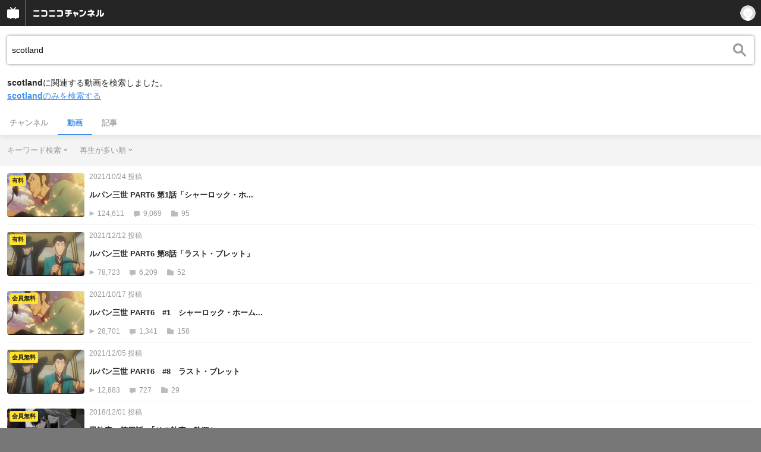

--- FILE ---
content_type: text/html; charset=UTF-8
request_url: https://sp.ch.nicovideo.jp/search/scotland?type=video&mode=s&sort=v&order=d
body_size: 13554
content:
<!doctype html>

    




    
        <html lang="ja" class="webkit  "
xmlns:og="http://ogp.me/ns#"
xmlns:fb="http://www.facebook.com/2008/fbml">
    <head>
        <meta charset="UTF-8">
        <meta name="viewport" content="width=device-width, initial-scale=1.0, maximum-scale=1, user-scalable=0">
        <meta name="format-detection" content="telephone=no">

                <title>scotland : 動画検索 - ニコニコチャンネル
</title>

                            


<meta property="og:title" content="scotland : 動画検索 - ニコニコチャンネル ">
<meta property="og:site_name" content="scotland : 動画検索 - ニコニコチャンネル ">
<meta property="og:description" content="あなたの好きがココにある！アニメ・映画・音楽・ゲームなど公式動画や生放送が満載のニコニコチャンネルで、お気に入りを探して応援しよう！">
<meta property="og:url" content="https://ch.nicovideo.jp/search/scotland?type=video&amp;mode=s&amp;sort=v&amp;order=d">
<meta property="og:image" content="https://secure-dcdn.cdn.nimg.jp/nicochannel/chfront/img/base/niconico_channel_full.png">
<meta property="og:type" content="website">
<meta property="fb:app_id" content="1080595878705344">
<meta name="twitter:card" content="summary_large_image">
        
                
    

                
        <link rel="canonical" href="https://ch.nicovideo.jp/search/scotland?type=video&amp;mode=s&amp;sort=v&amp;order=d">

                <script type="text/javascript">
    try {
        window.NicoGoogleTagManagerDataLayer = [];

        var data = {};

                data.user = (function () {
            var user = {};

                                    user.login_status = 'not_login';
                        user.member_plan_id = null;

            return user;
            })();

        data.content = (function () {
            var content = {};
            content.community_id = null;
            content.ch_screen_name = null;
            return content;
            })();

        window.NicoGoogleTagManagerDataLayer.push(data);
        } catch (e) {}
</script>
<!-- Google Tag Manager For Channel Access Analytics -->


    <script>(function(w,d,s,l,i){w[l]=w[l]||[];w[l].push({'gtm.start':
                new Date().getTime(),event:'gtm.js'});var f=d.getElementsByTagName(s)[0],
            j=d.createElement(s),dl=l!='dataLayer'?'&l='+l:'';j.async=true;j.src=
            'https://www.googletagmanager.com/gtm.js?id='+i+dl;f.parentNode.insertBefore(j,f);
        })(window,document,'script','NicoChannelAccessAnalyticsGtmDataLayer','GTM-K8M6VGZ');</script>


<script>
        window.NicoChannelAccessAnalyticsGtmDataLayer.push({
        'event': 'TriggerAccessAnalytics',
        'PageParameter.ChannelId': null,
        'PageParameter.ContentId': null,
        'PageParameter.ContentBillingType': null,
        'PageParameter.IsChannelLiveMemberFree': null,
        'PageParameter.IsChannelLivePayProgram': null,
        'PageParameter.FrontendId': 33
    });
</script>
<!-- End Google Tag Manager For Channel Access Analytics -->
        <!-- Google Tag Manager -->

<script>(function(w,d,s,l,i){w[l]=w[l]||[];w[l].push({'gtm.start':new Date().getTime(),event:'gtm.js'});var f=d.getElementsByTagName(s)[0],j=d.createElement(s),dl=l!='dataLayer'?'&l='+l:'';j.async=true;j.src='https://www.googletagmanager.com/gtm.js?id='+i+dl;f.parentNode.insertBefore(j,f);})(window,document,'script','NicoGoogleTagManagerDataLayer','GTM-KXT7G5G');</script>

<!-- End Google Tag Manager -->

                            <meta name="description" content="ニコニコチャンネルはアニメ・映画・音楽・ゲーム・エンタメの公式動画配信サイト！">
        
                
        <link rel="stylesheet" href="https://secure-dcdn.cdn.nimg.jp/nicochannel/spchfront/css/legacy-less/renewal2018.css?1769662836
">

        
        <script>
var is_login   = false;
var is_premium = false;
var is_channel = false;
var user_is_joinable = false;
var nicopo_balance = false;
var page_code  = ""||null;
var page_id    = "search_video"||null;
var user       = null,
    ad_age     = null;
var show_danimestore_invitation = false</script>


<script src="https://secure-dcdn.cdn.nimg.jp/nicochannel/chfront/js/polyfill/closest.js"></script>

<script src="https://secure-dcdn.cdn.nimg.jp/nicochannel/spchfront/js/lib/jquery-3.6.min.js"></script>
<script src="https://secure-dcdn.cdn.nimg.jp/nicochannel/spchfront/js/lib/jquery-migrate.3.3.2.min.js"></script>

<script src="https://secure-dcdn.cdn.nimg.jp/nicochannel/spchfront/js/chlib.js?1769662836
"></script>
<script src="https://secure-dcdn.cdn.nimg.jp/nicochannel/spchfront/js/chapi.js"></script>
<script src="https://secure-dcdn.cdn.nimg.jp/nicochannel/spchfront/js/search_videos.js?1769662836
"></script>




<script src="https://secure-dcdn.cdn.nimg.jp/nicochannel/spchfront/js/common.js?1769662836
"></script>


<script>
    (function (w, k1, k2) {
        w[k1] = w[k1] || {};
        w[k1][k2] = w[k1][k2] || {};
        })(window, 'NicochFrontCoreForeignVariableBinding', 'ChFront');
</script>

        




        <link rel="shortcut icon" href="/favicon.ico">

                                </head>


    <body data-isRenewal2018="true" class="isRenewal2018">

                <div class="globalMeta globalMeta--head">

                        <!-- Google Tag Manager (noscript) -->
<noscript><iframe src="https://www.googletagmanager.com/ns.html?id=GTM-KXT7G5G" height="0" width="0" style="display:none;visibility:hidden"></iframe></noscript>
<!-- End Google Tag Manager (noscript) -->

                        
        </div>

                
                        <div class="c-prependGlobalHeader"></div>

                        <div class="c-globalHeader">
                

<div class="c-commonHeader" data-common-header="container" data-search-word-suggest-unit="commonHeaderContainer"></div>
<div class="c-commonHeaderSearchPanel" data-common-header="searchPanel">
    <div class="c-commonHeaderSearchPanel__inputArea" data-search-word-suggest-unit="headerFormContainer">
        <form action="/search/scotland" method="GET" data-common-header="searchPanelForm">
            <input type="hidden" name="type"       data-search-word-suggest-unit="typeInput"           value="video">
            <input type="hidden" name="mode"       data-search-word-suggest-unit="modeInput"           value="s">
            <input type="hidden" name="channel_id" data-search-word-suggest-unit="scopeInput" disabled value="">
            <input
                type="search"
                placeholder="検索ワードを入力..."
                autocomplete="on"
                required
                value="scotland"
                class="c-commonHeaderSearchPanel__inputArea__input"
                data-common-header="searchPanelFormQuery"
                data-search-word-suggest-unit="queryInput"
            >
        </form>
    </div>
</div>
<script>

    window.onCommonHeaderReady = function(commonHeader) {
        commonHeader.mount('[data-common-header="container"]', {
                        frontendId: 33,
            site: 'channel',
            sub: '',
            user: {
                isLogin: false,
                id: 'undefined',
                nickname: 'undefined',
                iconUrl: 'undefined',
                isPremium: undefined,
            },
            customization: {
                isFixedDisabled: true,
                isSearchEnabled: false,
                isScrollUntilHeaderFixedTopEnabledOnSearchOpen: true,
                isBodyScrollDisabledOnSearchOpen: true,
                nextUrl: '/search/scotland?type=video&mode=s&sort=v&order=d',
                logoutNextUrl: '/search/scotland?type=video&mode=s&sort=v&order=d',
                logo: {
                    href: 'https://sp.ch.nicovideo.jp/',image: '[data-uri]',
                },
                userPanelServiceLinks: [
                    {
                        href: '/my/purchased',
                        label: '購入したもの',
                    },
                    {
                        href: '/my/following',
                        label: '登録したチャンネル',
                    },
                    {
                        href: '/my/mail/subscribing',
                        label: '購読中のブロマガ',
                    },
                    {
                        href: '/start',
                        label: 'チャンネルを開設',
                    },
                    {
                        href: '/portal/anime',
                        label: 'アニメ',
                    },
                    {
                        href: '/portal/blomaga',
                        label: 'ブロマガ',
                    },
                ],
                helpLink: {
                    href: 'https://qa.nicovideo.jp/category/show/429?site_domain=default',
                },
                isHeaderPremiumRegisterLinkHidden: false,
            },
        });

        ;(function($) {
            var $headerPanel = $('[data-common-header="searchPanel"]');
            var $form = $headerPanel.find('[data-common-header="searchPanelForm"]');
            var $input = $headerPanel.find('[data-common-header="searchPanelFormQuery"]');

            commonHeader.on('search:open', function() {
                $headerPanel.show();
                $input.focus();
            });
            commonHeader.on('search:close', function() {
                $headerPanel.hide();
            });

            $input.on('input', function() {
                $form.attr('action', '/search/' + encodeURIComponent($(this).val()) );
            });
        })(jQuery);
    };
    
</script>
<script type="text/javascript" src="https://common-header.nimg.jp/3.0.0/sp/CommonHeaderLoader.min.js"></script>

<section class="c-searchWordSuggestUnit"
         style="display: none;"
         data-search-word-suggest-unit="outer"
         data-search-word-suggest-api="https://sug.search.nicovideo.jp/suggestion/expand/"
>
    <div data-search-word-suggest-unit="inner">
        <a></a>
    </div>
</section>
<script src="https://secure-dcdn.cdn.nimg.jp/nicochannel/spchfront/js/search-word-suggest.js?1769662836
"></script>

            </div>

                        <main class="p-searchResultPage">
            

<div class="c-searchLocalNavigation">
    <div class="c-searchLocalNavigation__mainUnit">
        <section class="c-searchLocalNavigation__mainUnit__formArea" data-search-word-suggest-unit="resultFormContainer">
            <form
                data-searchLocalNavigation="form"
                action="/search/scotland"
                method="get"
                class="c-searchLocalNavigation__mainUnit__formArea__form"
            >
                <div class="c-searchLocalNavigation__mainUnit__formArea__form__queryBox">
                    <input
                        type="search"
                        data-searchLocalNavigation="query"
                        data-search-word-suggest-unit="queryInput"
                        autocomplete="on"
                        required
                        value="scotland"
                        placeholder="チャンネル動画を検索する"
                    >
                </div>
                <div class="c-searchLocalNavigation__mainUnit__formArea__form__submitButton">
                    <input type="submit" value="">
                </div>

                <input type="hidden" name="type" value="video">
                <input type="hidden" name="mode" value="s">
                <input type="hidden" name="sort" value="v">
                <input type="hidden" name="order" value="d">

                                
                <script>
                    
                        ;(function($) {
                            var $form = $('[data-searchLocalNavigation="form"]');
                            var $input = $('[data-searchLocalNavigation="query"]');

                            $input.on('input', function() {
                                $form.attr('action', '/search/' + encodeURIComponent($(this).val()) );
                            });
                        })(jQuery);
                    
                </script>
            </form>
        </section>

        <section class="c-searchLocalNavigation__searchResultInformation">
            

  <span class="keyword">scotland</span>に関連する動画を検索しました。<br /><a href="/search/scotland?type=video&disable_synosyms=true"><span class="keyword">scotland</span>のみを検索する</a>        </section>

        <section class="c-searchLocalNavigation__mainUnit__objectType">
            <ul>
                <li><a   href="/search/scotland?type=channel">チャンネル</a></li>
                <li><a class="is_active"    href="/search/scotland?type=video">動画</a></li>
                <li><a   href="/search/scotland?type=article">記事</a></li>
            </ul>
        </section>
    </div>

    <div class="c-searchLocalNavigation__optionUnit" data-searchLocalNavigation="option">
                    <dl>
                <dt>キーワード検索</dt>
                <dd>
                    <ul>
                                                <li class="is_active">
                            <a href="/search/scotland?type=video&sort=v&order=d&mode=s">キーワード検索</a>
                        </li>
                        <li >
                            <a href="/search/scotland?type=video&sort=v&order=d&mode=t">タグ検索</a>
                        </li>
                    </ul>
                </dd>
            </dl>
        
        
                    <dl>
                <dt>再生が多い順</dt>
                <dd>
                    <ul>
                                                <li ><a href="/search/scotland?type=video&mode=s&sort=f&order=d">動画投稿が新しい順</a></li>
                        <li ><a href="/search/scotland?type=video&mode=s&sort=f&order=a">動画投稿が古い順</a></li>
                        <li class="is_active"><a href="/search/scotland?type=video&mode=s&sort=v&order=d">再生が多い順</a></li>
                        <li ><a href="/search/scotland?type=video&mode=s&sort=v&order=a">再生が少ない順</a></li>
                        <li ><a href="/search/scotland?type=video&mode=s&sort=n&order=d">コメントが新しい順</a></li>
                        <li ><a href="/search/scotland?type=video&mode=s&sort=n&order=a">コメントが古い順</a></li>
                        <li ><a href="/search/scotland?type=video&mode=s&sort=r&order=d">コメントが多い順</a></li>
                        <li ><a href="/search/scotland?type=video&mode=s&sort=r&order=a">コメントが少ない順</a></li>
                        <li ><a href="/search/scotland?type=video&mode=s&sort=m&order=d">マイリスト登録が多い順</a></li>
                        <li ><a href="/search/scotland?type=video&mode=s&sort=m&order=a">マイリスト登録が少ない順</a></li>
                        <li ><a href="/search/scotland?type=video&mode=s&sort=l&order=d">再生時間が長い順</a></li>
                        <li ><a href="/search/scotland?type=video&mode=s&sort=l&order=a">再生時間が短い順</a></li>
                    </ul>
                </dd>
            </dl>
        
        
        <script>
            
                ;(function($) {
                    var option_area = '[data-searchLocalNavigation="option"]';
                    var $option_area = $(option_area);

                    $option_area.find('dt').on('click', function() {
                        var $choice_list = $(this).next('dd');
                        if($choice_list.is(':visible')) {
                            $choice_list.hide();
                        } else {
                            $option_area.find('dd').hide();
                            $choice_list.show();
                        }
                    });

                    $(document).on('click', function(e) {
                        var is_option_area = $(e.target).parents(option_area).length > 0;
                        if(is_option_area) return;

                        $option_area.find('dd').hide();
                    });
                })(jQuery);
            
        </script>
    </div>
</div>

            

    <div class="searchResultList">
        <ul class="videoList">
                            

<li class="videoList__item">
            <a href="    https://sp.nicovideo.jp/watch/so39507629
">
                        <div class="videoList__item__thumbnail">
                <img src="https://secure-dcdn.cdn.nimg.jp/nicochannel/spchfront/img/blank.gif"
                     data-original="https://nicovideo.cdn.nimg.jp/thumbnails/39507629/39507629.10454572"
                     alt="ルパン三世 PART6  第1話「シャーロック・ホームズ登場」"
                >
                                    <span class="c-labelPaymentType">
                    <strong>有料</strong>
            </span>
            </div>

            <div class="videoList__item__metadata">
                                    <span class="date">2021/10/24&nbsp;投稿</span>
                                <h2>ルパン三世 PART6  第1話「シャーロック・ホ...</h2>
                <div>
                    <span class="viewCount">124,611</span>
                    <span class="commentCount">9,069</span>
                    <span class="myListCount">95</span>
                </div>
            </div>
        </a>
    </li>
                            

<li class="videoList__item">
            <a href="    https://sp.nicovideo.jp/watch/so39726200
">
                        <div class="videoList__item__thumbnail">
                <img src="https://secure-dcdn.cdn.nimg.jp/nicochannel/spchfront/img/blank.gif"
                     data-original="https://nicovideo.cdn.nimg.jp/thumbnails/39726200/39726200.62363865"
                     alt="ルパン三世 PART6  第8話「ラスト・ブレット」"
                >
                                    <span class="c-labelPaymentType">
                    <strong>有料</strong>
            </span>
            </div>

            <div class="videoList__item__metadata">
                                    <span class="date">2021/12/12&nbsp;投稿</span>
                                <h2>ルパン三世 PART6  第8話「ラスト・ブレット」</h2>
                <div>
                    <span class="viewCount">78,723</span>
                    <span class="commentCount">6,209</span>
                    <span class="myListCount">52</span>
                </div>
            </div>
        </a>
    </li>
                            

<li class="videoList__item">
            <a href="    https://sp.nicovideo.jp/watch/so39477085
">
                        <div class="videoList__item__thumbnail">
                <img src="https://secure-dcdn.cdn.nimg.jp/nicochannel/spchfront/img/blank.gif"
                     data-original="https://nicovideo.cdn.nimg.jp/thumbnails/39477085/39477085.3905450"
                     alt="ルパン三世 PART6　#1　シャーロック・ホームズ登場"
                >
                                    <span class="c-labelPaymentType">
                    <strong>会員無料</strong>
            </span>
            </div>

            <div class="videoList__item__metadata">
                                    <span class="date">2021/10/17&nbsp;投稿</span>
                                <h2>ルパン三世 PART6　#1　シャーロック・ホーム...</h2>
                <div>
                    <span class="viewCount">28,701</span>
                    <span class="commentCount">1,341</span>
                    <span class="myListCount">158</span>
                </div>
            </div>
        </a>
    </li>
                            

<li class="videoList__item">
            <a href="    https://sp.nicovideo.jp/watch/so39700020
">
                        <div class="videoList__item__thumbnail">
                <img src="https://secure-dcdn.cdn.nimg.jp/nicochannel/spchfront/img/blank.gif"
                     data-original="https://nicovideo.cdn.nimg.jp/thumbnails/39700020/39700020.46176230"
                     alt="ルパン三世 PART6　#8　ラスト・ブレット"
                >
                                    <span class="c-labelPaymentType">
                    <strong>会員無料</strong>
            </span>
            </div>

            <div class="videoList__item__metadata">
                                    <span class="date">2021/12/05&nbsp;投稿</span>
                                <h2>ルパン三世 PART6　#8　ラスト・ブレット</h2>
                <div>
                    <span class="viewCount">12,883</span>
                    <span class="commentCount">727</span>
                    <span class="myListCount">29</span>
                </div>
            </div>
        </a>
    </li>
                            

<li class="videoList__item">
            <a href="    https://sp.nicovideo.jp/watch/so34195507
">
                        <div class="videoList__item__thumbnail">
                <img src="https://secure-dcdn.cdn.nimg.jp/nicochannel/spchfront/img/blank.gif"
                     data-original="https://nicovideo.cdn.nimg.jp/thumbnails/34195507/34195507.218924"
                     alt="黒執事　第四話　｢その執事、酔狂｣"
                >
                                    <span class="c-labelPaymentType">
                    <strong>会員無料</strong>
            </span>
            </div>

            <div class="videoList__item__metadata">
                                    <span class="date">2018/12/01&nbsp;投稿</span>
                                <h2>黒執事　第四話　｢その執事、酔狂｣</h2>
                <div>
                    <span class="viewCount">7,229</span>
                    <span class="commentCount">70</span>
                    <span class="myListCount">42</span>
                </div>
            </div>
        </a>
    </li>
                            

<li class="videoList__item">
            <a href="    https://sp.nicovideo.jp/watch/so11172721
">
                        <div class="videoList__item__thumbnail">
                <img src="https://secure-dcdn.cdn.nimg.jp/nicochannel/spchfront/img/blank.gif"
                     data-original="https://nicovideo.cdn.nimg.jp/thumbnails/11172721/11172721"
                     alt="黒執事　第4話　その執事、酔狂"
                >
                                    <span class="c-labelPaymentType">
                    <strong>有料</strong>
            </span>
            </div>

            <div class="videoList__item__metadata">
                                    <span class="date">2010/06/28&nbsp;投稿</span>
                                <h2>黒執事　第4話　その執事、酔狂</h2>
                <div>
                    <span class="viewCount">6,822</span>
                    <span class="commentCount">551</span>
                    <span class="myListCount">83</span>
                </div>
            </div>
        </a>
    </li>
                            

<li class="videoList__item">
            <a href="    https://sp.nicovideo.jp/watch/so16270703
">
                        <div class="videoList__item__thumbnail">
                <img src="https://secure-dcdn.cdn.nimg.jp/nicochannel/spchfront/img/blank.gif"
                     data-original="https://nicovideo.cdn.nimg.jp/thumbnails/16270703/16270703"
                     alt="ルパン三世 TV SPEICIAL 「お宝返却大作戦!!」"
                >
                                    <span class="c-labelPaymentType">
                    <strong>有料</strong>
            </span>
            </div>

            <div class="videoList__item__metadata">
                                    <span class="date">2012/03/16&nbsp;投稿</span>
                                <h2>ルパン三世 TV SPEICIAL 「お宝返却大作戦!!」</h2>
                <div>
                    <span class="viewCount">5,671</span>
                    <span class="commentCount">463</span>
                    <span class="myListCount">56</span>
                </div>
            </div>
        </a>
    </li>
                            

<li class="videoList__item">
            <a href="    https://sp.nicovideo.jp/watch/so38699194
">
                        <div class="videoList__item__thumbnail">
                <img src="https://secure-dcdn.cdn.nimg.jp/nicochannel/spchfront/img/blank.gif"
                     data-original="https://nicovideo.cdn.nimg.jp/thumbnails/38699194/38699194.36745368"
                     alt="憂国のモリアーティ　#17　スコットランドヤード狂騒曲"
                >
                                    <span class="c-labelPaymentType">
                    <strong>会員無料</strong>
            </span>
            </div>

            <div class="videoList__item__metadata">
                                    <span class="date">2021/05/09&nbsp;投稿</span>
                                <h2>憂国のモリアーティ　#17　スコットランドヤ...</h2>
                <div>
                    <span class="viewCount">5,493</span>
                    <span class="commentCount">153</span>
                    <span class="myListCount">17</span>
                </div>
            </div>
        </a>
    </li>
                            

<li class="videoList__item">
            <a href="    https://sp.nicovideo.jp/watch/so24424355
">
                        <div class="videoList__item__thumbnail">
                <img src="https://secure-dcdn.cdn.nimg.jp/nicochannel/spchfront/img/blank.gif"
                     data-original="https://nicovideo.cdn.nimg.jp/thumbnails/24424355/24424355.71695"
                     alt="スコットランド独立の件から、英國について色々考えてみた｜奥山真司の「アメリカ通信」LIVE(20140902)_002"
                >
                                    <span class="c-labelPaymentType">
                    <strong>会員無料</strong>
            </span>
            </div>

            <div class="videoList__item__metadata">
                                    <span class="date">2014/09/08&nbsp;投稿</span>
                                <h2>スコットランド独立の件から、英國について色...</h2>
                <div>
                    <span class="viewCount">5,451</span>
                    <span class="commentCount">208</span>
                    <span class="myListCount">11</span>
                </div>
            </div>
        </a>
    </li>
                            

<li class="videoList__item">
            <a href="    https://sp.nicovideo.jp/watch/so24497952
">
                        <div class="videoList__item__thumbnail">
                <img src="https://secure-dcdn.cdn.nimg.jp/nicochannel/spchfront/img/blank.gif"
                     data-original="https://nicovideo.cdn.nimg.jp/thumbnails/24497952/24497952.56618"
                     alt="西側がロシアを追い込んだ（ミアシャイマー教授＠リアリスト）｜奥山真司（ねこ耳）の「アメリカ通信」LIVE(20140909)_001"
                >
                                    <span class="c-labelPaymentType">
                    <strong>会員無料</strong>
            </span>
            </div>

            <div class="videoList__item__metadata">
                                    <span class="date">2014/09/24&nbsp;投稿</span>
                                <h2>西側がロシアを追い込んだ（ミアシャイマー教...</h2>
                <div>
                    <span class="viewCount">5,411</span>
                    <span class="commentCount">50</span>
                    <span class="myListCount">11</span>
                </div>
            </div>
        </a>
    </li>
                            

<li class="videoList__item">
            <a href="    https://sp.nicovideo.jp/watch/so25080599
">
                        <div class="videoList__item__thumbnail">
                <img src="https://secure-dcdn.cdn.nimg.jp/nicochannel/spchfront/img/blank.gif"
                     data-original="https://nicovideo.cdn.nimg.jp/thumbnails/25080599/25080599"
                     alt="数々の指標が示す中国経済の瀬戸際…。（今週の中韓w）｜奥山真司の「アメリカ通信」LIVE(20141202)_006"
                >
                                    <span class="c-labelPaymentType">
                    <strong>会員無料</strong>
            </span>
            </div>

            <div class="videoList__item__metadata">
                                    <span class="date">2014/12/09&nbsp;投稿</span>
                                <h2>数々の指標が示す中国経済の瀬戸際…。（今週...</h2>
                <div>
                    <span class="viewCount">5,231</span>
                    <span class="commentCount">95</span>
                    <span class="myListCount">10</span>
                </div>
            </div>
        </a>
    </li>
                            

<li class="videoList__item">
            <a href="    https://sp.nicovideo.jp/watch/so24424353
">
                        <div class="videoList__item__thumbnail">
                <img src="https://secure-dcdn.cdn.nimg.jp/nicochannel/spchfront/img/blank.gif"
                     data-original="https://nicovideo.cdn.nimg.jp/thumbnails/24424353/24424353.69364"
                     alt="セレブ達も賛否両論喧々諤々。スコットランド独立の件。｜奥山真司の「アメリカ通信」LIVE(20140902)_001"
                >
                                    <span class="c-labelPaymentType">
                    <strong>会員無料</strong>
            </span>
            </div>

            <div class="videoList__item__metadata">
                                    <span class="date">2014/09/09&nbsp;投稿</span>
                                <h2>セレブ達も賛否両論喧々諤々。スコットランド...</h2>
                <div>
                    <span class="viewCount">5,053</span>
                    <span class="commentCount">35</span>
                    <span class="myListCount">8</span>
                </div>
            </div>
        </a>
    </li>
                            

<li class="videoList__item">
            <a href="    https://sp.nicovideo.jp/watch/so24424361
">
                        <div class="videoList__item__thumbnail">
                <img src="https://secure-dcdn.cdn.nimg.jp/nicochannel/spchfront/img/blank.gif"
                     data-original="https://nicovideo.cdn.nimg.jp/thumbnails/24424361/24424361.85133"
                     alt="相変わらず中国のプロパカンダがめちゃくちゃでウケた（笑）｜奥山真司の「アメリカ通信」LIVE(20140902)_005"
                >
                                    <span class="c-labelPaymentType">
                    <strong>会員無料</strong>
            </span>
            </div>

            <div class="videoList__item__metadata">
                                    <span class="date">2014/09/09&nbsp;投稿</span>
                                <h2>相変わらず中国のプロパカンダがめちゃくちゃ...</h2>
                <div>
                    <span class="viewCount">4,586</span>
                    <span class="commentCount">95</span>
                    <span class="myListCount">8</span>
                </div>
            </div>
        </a>
    </li>
                            

<li class="videoList__item">
            <a href="    https://sp.nicovideo.jp/watch/so24490952
">
                        <div class="videoList__item__thumbnail">
                <img src="https://secure-dcdn.cdn.nimg.jp/nicochannel/spchfront/img/blank.gif"
                     data-original="https://nicovideo.cdn.nimg.jp/thumbnails/24490952/24490952"
                     alt="【共同体】スコットランドやカタルーニャ地方の独立意識の根にあるもの[桜H26/9/17]"
                >
                                            </div>

            <div class="videoList__item__metadata">
                                    <span class="date">2014/09/17&nbsp;投稿</span>
                                <h2>【共同体】スコットランドやカタルーニャ地方...</h2>
                <div>
                    <span class="viewCount">4,505</span>
                    <span class="commentCount">257</span>
                    <span class="myListCount">4</span>
                </div>
            </div>
        </a>
    </li>
                            

<li class="videoList__item">
            <a href="    https://sp.nicovideo.jp/watch/so36268175
">
                        <div class="videoList__item__thumbnail">
                <img src="https://secure-dcdn.cdn.nimg.jp/nicochannel/spchfront/img/blank.gif"
                     data-original="https://nicovideo.cdn.nimg.jp/thumbnails/36268175/36268175.43865903"
                     alt="名探偵ホームズ　第2話　悪の天才モリアーティ教授"
                >
                                    <span class="c-labelPaymentType">
                    <strong>会員無料</strong>
            </span>
            </div>

            <div class="videoList__item__metadata">
                                    <span class="date">2020/02/07&nbsp;投稿</span>
                                <h2>名探偵ホームズ　第2話　悪の天才モリアーテ...</h2>
                <div>
                    <span class="viewCount">3,970</span>
                    <span class="commentCount">235</span>
                    <span class="myListCount">22</span>
                </div>
            </div>
        </a>
    </li>
                            

<li class="videoList__item">
            <a href="    https://sp.nicovideo.jp/watch/so36268176
">
                        <div class="videoList__item__thumbnail">
                <img src="https://secure-dcdn.cdn.nimg.jp/nicochannel/spchfront/img/blank.gif"
                     data-original="https://nicovideo.cdn.nimg.jp/thumbnails/36268176/36268176.80442245"
                     alt="名探偵ホームズ　第3話　小さなマーサの大事件!?"
                >
                                    <span class="c-labelPaymentType">
                    <strong>会員無料</strong>
            </span>
            </div>

            <div class="videoList__item__metadata">
                                    <span class="date">2020/02/07&nbsp;投稿</span>
                                <h2>名探偵ホームズ　第3話　小さなマーサの大事件!?</h2>
                <div>
                    <span class="viewCount">3,812</span>
                    <span class="commentCount">368</span>
                    <span class="myListCount">24</span>
                </div>
            </div>
        </a>
    </li>
                            

<li class="videoList__item">
            <a href="    https://sp.nicovideo.jp/watch/so24497955
">
                        <div class="videoList__item__thumbnail">
                <img src="https://secure-dcdn.cdn.nimg.jp/nicochannel/spchfront/img/blank.gif"
                     data-original="https://nicovideo.cdn.nimg.jp/thumbnails/24497955/24497955.74067"
                     alt="昭和天皇の御聖断、決め手は「ランドパワー」｜奥山真司の「アメリカ通信」LIVE(20140909)_002"
                >
                                    <span class="c-labelPaymentType">
                    <strong>会員無料</strong>
            </span>
            </div>

            <div class="videoList__item__metadata">
                                    <span class="date">2014/09/24&nbsp;投稿</span>
                                <h2>昭和天皇の御聖断、決め手は「ランドパワー」...</h2>
                <div>
                    <span class="viewCount">3,812</span>
                    <span class="commentCount">63</span>
                    <span class="myListCount">9</span>
                </div>
            </div>
        </a>
    </li>
                            

<li class="videoList__item">
            <a href="    https://sp.nicovideo.jp/watch/so24424359
">
                        <div class="videoList__item__thumbnail">
                <img src="https://secure-dcdn.cdn.nimg.jp/nicochannel/spchfront/img/blank.gif"
                     data-original="https://nicovideo.cdn.nimg.jp/thumbnails/24424359/24424359.31623"
                     alt="カトリックの”あの”件、日本の教会でも・・・｜奥山真司の「アメリカ通信」LIVE(20140902)_004"
                >
                                    <span class="c-labelPaymentType">
                    <strong>会員無料</strong>
            </span>
            </div>

            <div class="videoList__item__metadata">
                                    <span class="date">2014/09/09&nbsp;投稿</span>
                                <h2>カトリックの”あの”件、日本の教会でも・・・...</h2>
                <div>
                    <span class="viewCount">3,809</span>
                    <span class="commentCount">36</span>
                    <span class="myListCount">5</span>
                </div>
            </div>
        </a>
    </li>
                            

<li class="videoList__item">
            <a href="    https://sp.nicovideo.jp/watch/so24637784
">
                        <div class="videoList__item__thumbnail">
                <img src="https://secure-dcdn.cdn.nimg.jp/nicochannel/spchfront/img/blank.gif"
                     data-original="https://nicovideo.cdn.nimg.jp/thumbnails/24637784/24637784"
                     alt="英國の驚愕パフォーマンス：”人間動物園”！？・・・｜奥山真司の「アメリカ通信」LIVE(20141001)_004"
                >
                                    <span class="c-labelPaymentType">
                    <strong>会員無料</strong>
            </span>
            </div>

            <div class="videoList__item__metadata">
                                    <span class="date">2014/10/07&nbsp;投稿</span>
                                <h2>英國の驚愕パフォーマンス：”人間動物園”！？...</h2>
                <div>
                    <span class="viewCount">3,778</span>
                    <span class="commentCount">72</span>
                    <span class="myListCount">5</span>
                </div>
            </div>
        </a>
    </li>
                            

<li class="videoList__item">
            <a href="    https://sp.nicovideo.jp/watch/so24424357
">
                        <div class="videoList__item__thumbnail">
                <img src="https://secure-dcdn.cdn.nimg.jp/nicochannel/spchfront/img/blank.gif"
                     data-original="https://nicovideo.cdn.nimg.jp/thumbnails/24424357/24424357.45720"
                     alt="むしろ、アメリカのほうがコネ社会なのでは？｜奥山真司の「アメリカ通信」LIVE(20140902)_003"
                >
                                    <span class="c-labelPaymentType">
                    <strong>会員無料</strong>
            </span>
            </div>

            <div class="videoList__item__metadata">
                                    <span class="date">2014/09/09&nbsp;投稿</span>
                                <h2>むしろ、アメリカのほうがコネ社会なのでは？...</h2>
                <div>
                    <span class="viewCount">3,728</span>
                    <span class="commentCount">45</span>
                    <span class="myListCount">9</span>
                </div>
            </div>
        </a>
    </li>
                            

<li class="videoList__item">
            <a href="    https://sp.nicovideo.jp/watch/so24497958
">
                        <div class="videoList__item__thumbnail">
                <img src="https://secure-dcdn.cdn.nimg.jp/nicochannel/spchfront/img/blank.gif"
                     data-original="https://nicovideo.cdn.nimg.jp/thumbnails/24497958/24497958.92333"
                     alt="和式ビル解体の超絶技巧とは？｜奥山真司の「アメリカ通信」LIVE(20140909)_005"
                >
                                    <span class="c-labelPaymentType">
                    <strong>会員無料</strong>
            </span>
            </div>

            <div class="videoList__item__metadata">
                                    <span class="date">2014/09/24&nbsp;投稿</span>
                                <h2>和式ビル解体の超絶技巧とは？｜奥山真司の「...</h2>
                <div>
                    <span class="viewCount">3,716</span>
                    <span class="commentCount">25</span>
                    <span class="myListCount">5</span>
                </div>
            </div>
        </a>
    </li>
                            

<li class="videoList__item">
            <a href="    https://sp.nicovideo.jp/watch/so25080594
">
                        <div class="videoList__item__thumbnail">
                <img src="https://secure-dcdn.cdn.nimg.jp/nicochannel/spchfront/img/blank.gif"
                     data-original="https://nicovideo.cdn.nimg.jp/thumbnails/25080594/25080594"
                     alt="スコットランドの独立運動が加速してるっぽいんですが・・・｜奥山真司の「アメリカ通信」LIVE(20141202)_001"
                >
                                    <span class="c-labelPaymentType">
                    <strong>会員無料</strong>
            </span>
            </div>

            <div class="videoList__item__metadata">
                                    <span class="date">2014/12/09&nbsp;投稿</span>
                                <h2>スコットランドの独立運動が加速してるっぽい...</h2>
                <div>
                    <span class="viewCount">3,707</span>
                    <span class="commentCount">29</span>
                    <span class="myListCount">6</span>
                </div>
            </div>
        </a>
    </li>
                            

<li class="videoList__item">
            <a href="    https://sp.nicovideo.jp/watch/so25080597
">
                        <div class="videoList__item__thumbnail">
                <img src="https://secure-dcdn.cdn.nimg.jp/nicochannel/spchfront/img/blank.gif"
                     data-original="https://nicovideo.cdn.nimg.jp/thumbnails/25080597/25080597"
                     alt="今週のアグネス（笑）：産経にアグネスさんの記事が…→移民問題について｜奥山真司の「アメリカ通信」LIVE(20141202)_005"
                >
                                    <span class="c-labelPaymentType">
                    <strong>会員無料</strong>
            </span>
            </div>

            <div class="videoList__item__metadata">
                                    <span class="date">2014/12/09&nbsp;投稿</span>
                                <h2>今週のアグネス（笑）：産経にアグネスさんの...</h2>
                <div>
                    <span class="viewCount">3,687</span>
                    <span class="commentCount">81</span>
                    <span class="myListCount">5</span>
                </div>
            </div>
        </a>
    </li>
                            

<li class="videoList__item">
            <a href="    https://sp.nicovideo.jp/watch/so24540364
">
                        <div class="videoList__item__thumbnail">
                <img src="https://secure-dcdn.cdn.nimg.jp/nicochannel/spchfront/img/blank.gif"
                     data-original="https://nicovideo.cdn.nimg.jp/thumbnails/24540364/24540364"
                     alt="【国際情勢】後手後手のシリア空爆と混乱するスコットランドのナショナリズム[桜H26/9/24]"
                >
                                            </div>

            <div class="videoList__item__metadata">
                                    <span class="date">2014/09/24&nbsp;投稿</span>
                                <h2>【国際情勢】後手後手のシリア空爆と混乱する...</h2>
                <div>
                    <span class="viewCount">3,661</span>
                    <span class="commentCount">126</span>
                    <span class="myListCount">4</span>
                </div>
            </div>
        </a>
    </li>
                            

<li class="videoList__item">
            <a href="    https://sp.nicovideo.jp/watch/so24579786
">
                        <div class="videoList__item__thumbnail">
                <img src="https://secure-dcdn.cdn.nimg.jp/nicochannel/spchfront/img/blank.gif"
                     data-original="https://nicovideo.cdn.nimg.jp/thumbnails/24579786/24579786"
                     alt="アメリカ、遂にISを空爆｜奥山真司の「アメリカ通信」LIVE(20140924)_001"
                >
                                    <span class="c-labelPaymentType">
                    <strong>会員無料</strong>
            </span>
            </div>

            <div class="videoList__item__metadata">
                                    <span class="date">2014/10/01&nbsp;投稿</span>
                                <h2>アメリカ、遂にISを空爆｜奥山真司の「アメリ...</h2>
                <div>
                    <span class="viewCount">3,657</span>
                    <span class="commentCount">35</span>
                    <span class="myListCount">8</span>
                </div>
            </div>
        </a>
    </li>
                            

<li class="videoList__item">
            <a href="    https://sp.nicovideo.jp/watch/so43879988
">
                        <div class="videoList__item__thumbnail">
                <img src="https://secure-dcdn.cdn.nimg.jp/nicochannel/spchfront/img/blank.gif"
                     data-original="https://nicovideo.cdn.nimg.jp/thumbnails/43879988/43879988.98993595"
                     alt="ルパン三世TVSP #15 お宝返却大作戦!!　本編"
                >
                                    <span class="c-labelPaymentType">
                    <strong>会員無料</strong>
            </span>
            </div>

            <div class="videoList__item__metadata">
                                    <span class="date">2024/07/01&nbsp;投稿</span>
                                <h2>ルパン三世TVSP #15 お宝返却大作戦!!　本編</h2>
                <div>
                    <span class="viewCount">3,592</span>
                    <span class="commentCount">594</span>
                    <span class="myListCount">70</span>
                </div>
            </div>
        </a>
    </li>
                            

<li class="videoList__item">
            <a href="    https://sp.nicovideo.jp/watch/so25059783
">
                        <div class="videoList__item__thumbnail">
                <img src="https://secure-dcdn.cdn.nimg.jp/nicochannel/spchfront/img/blank.gif"
                     data-original="https://nicovideo.cdn.nimg.jp/thumbnails/25059783/25059783"
                     alt="イスラム聖戦士はジャンクフードがお好き！？｜奥山真司の「アメリカ通信」LIVE(20141202)_002"
                >
                                    <span class="c-labelPaymentType">
                    <strong>会員無料</strong>
            </span>
            </div>

            <div class="videoList__item__metadata">
                                    <span class="date">2014/12/05&nbsp;投稿</span>
                                <h2>イスラム聖戦士はジャンクフードがお好き！？...</h2>
                <div>
                    <span class="viewCount">3,560</span>
                    <span class="commentCount">107</span>
                    <span class="myListCount">7</span>
                </div>
            </div>
        </a>
    </li>
                            

<li class="videoList__item">
            <a href="    https://sp.nicovideo.jp/watch/so31886338
">
                        <div class="videoList__item__thumbnail">
                <img src="https://secure-dcdn.cdn.nimg.jp/nicochannel/spchfront/img/blank.gif"
                     data-original="https://nicovideo.cdn.nimg.jp/thumbnails/35292368/35292368.33767599"
                     alt="ルパン三世 PART2　第4話　ネッシーの唄が聞こえる"
                >
                                    <span class="c-labelPaymentType">
                    <strong>会員無料</strong>
            </span>
            </div>

            <div class="videoList__item__metadata">
                                    <span class="date">2013/07/05&nbsp;投稿</span>
                                <h2>ルパン三世 PART2　第4話　ネッシーの唄が聞...</h2>
                <div>
                    <span class="viewCount">3,489</span>
                    <span class="commentCount">159</span>
                    <span class="myListCount">13</span>
                </div>
            </div>
        </a>
    </li>
                            

<li class="videoList__item">
            <a href="    https://sp.nicovideo.jp/watch/so24497956
">
                        <div class="videoList__item__thumbnail">
                <img src="https://secure-dcdn.cdn.nimg.jp/nicochannel/spchfront/img/blank.gif"
                     data-original="https://nicovideo.cdn.nimg.jp/thumbnails/24497956/24497956.8716"
                     alt="スコットランド独立の件についてのあれこれ｜奥山真司の「アメリカ通信」LIVE(20140909)_003"
                >
                                    <span class="c-labelPaymentType">
                    <strong>会員無料</strong>
            </span>
            </div>

            <div class="videoList__item__metadata">
                                    <span class="date">2014/09/24&nbsp;投稿</span>
                                <h2>スコットランド独立の件についてのあれこれ｜...</h2>
                <div>
                    <span class="viewCount">3,295</span>
                    <span class="commentCount">37</span>
                    <span class="myListCount">6</span>
                </div>
            </div>
        </a>
    </li>
                            

<li class="videoList__item">
            <a href="    https://sp.nicovideo.jp/watch/so24497957
">
                        <div class="videoList__item__thumbnail">
                <img src="https://secure-dcdn.cdn.nimg.jp/nicochannel/spchfront/img/blank.gif"
                     data-original="https://nicovideo.cdn.nimg.jp/thumbnails/24497957/24497957.12453"
                     alt="補助金を餌に民族浄化？！中共の漢化政策｜奥山真司の「アメリカ通信」LIVE(20140909)_004"
                >
                                    <span class="c-labelPaymentType">
                    <strong>会員無料</strong>
            </span>
            </div>

            <div class="videoList__item__metadata">
                                    <span class="date">2014/09/24&nbsp;投稿</span>
                                <h2>補助金を餌に民族浄化？！中共の漢化政策｜奥...</h2>
                <div>
                    <span class="viewCount">3,221</span>
                    <span class="commentCount">25</span>
                    <span class="myListCount">7</span>
                </div>
            </div>
        </a>
    </li>
                            

<li class="videoList__item">
            <a href="    https://sp.nicovideo.jp/watch/so24579795
">
                        <div class="videoList__item__thumbnail">
                <img src="https://secure-dcdn.cdn.nimg.jp/nicochannel/spchfront/img/blank.gif"
                     data-original="https://nicovideo.cdn.nimg.jp/thumbnails/24579795/24579795"
                     alt="ドイツ、イスラム移民の「反ユダヤ主義」に困惑｜奥山真司の「アメリカ通信」LIVE(20140924)_005"
                >
                                    <span class="c-labelPaymentType">
                    <strong>会員無料</strong>
            </span>
            </div>

            <div class="videoList__item__metadata">
                                    <span class="date">2014/10/01&nbsp;投稿</span>
                                <h2>ドイツ、イスラム移民の「反ユダヤ主義」に困...</h2>
                <div>
                    <span class="viewCount">3,101</span>
                    <span class="commentCount">78</span>
                    <span class="myListCount">5</span>
                </div>
            </div>
        </a>
    </li>
                            

<li class="videoList__item">
            <a href="    https://sp.nicovideo.jp/watch/so24579794
">
                        <div class="videoList__item__thumbnail">
                <img src="https://secure-dcdn.cdn.nimg.jp/nicochannel/spchfront/img/blank.gif"
                     data-original="https://nicovideo.cdn.nimg.jp/thumbnails/24579794/24579794"
                     alt="ダライ・ラマは世界の嫌われ者？！｜奥山真司の「アメリカ通信」LIVE(20140924)_004"
                >
                                    <span class="c-labelPaymentType">
                    <strong>会員無料</strong>
            </span>
            </div>

            <div class="videoList__item__metadata">
                                    <span class="date">2014/10/01&nbsp;投稿</span>
                                <h2>ダライ・ラマは世界の嫌われ者？！｜奥山真司...</h2>
                <div>
                    <span class="viewCount">2,817</span>
                    <span class="commentCount">81</span>
                    <span class="myListCount">7</span>
                </div>
            </div>
        </a>
    </li>
                    </ul>
    </div>
        
    <div class="searchResultPager">
        <a href="/search/scotland?type=video&mode=s&sort=v&order=d&page=1"
           class="c-buttonRectangle"
           data-style="blueFill"
           aria-disabled="true"
        >
            <svg xmlns="http://www.w3.org/2000/svg" viewBox="0 0 24 24">
    <path d="M10 18.25c-.32 0-.64-.12-.88-.37a1.25 1.25 0 0 1 0-1.77l4.12-4.12-4.12-4.12a1.25 1.25 0 0 1 0-1.77 1.25 1.25 0 0 1 1.77 0l5 5c.49.49.49 1.28 0 1.77l-5 5c-.24.24-.56.37-.88.37l-.01.01Z"/>
</svg>
            <strong>前へ</strong>
        </a>

        <div class="searchResultPager__meta">
            <div class="searchResultPager__meta__pagenation">
                <strong>1</strong>
                <span> / 4
            </div>
            <div class="searchResultPager__meta__totalCount">
                125件
            </div>
        </div>

        <a href="/search/scotland?type=video&mode=s&sort=v&order=d&page=2"
           class="c-buttonRectangle"
           data-style="blueFill"
           aria-disabled="false"
        >
            <strong>次へ</strong>
            <svg xmlns="http://www.w3.org/2000/svg" viewBox="0 0 24 24">
    <path d="M10 18.25c-.32 0-.64-.12-.88-.37a1.25 1.25 0 0 1 0-1.77l4.12-4.12-4.12-4.12a1.25 1.25 0 0 1 0-1.77 1.25 1.25 0 0 1 1.77 0l5 5c.49.49.49 1.28 0 1.77l-5 5c-.24.24-.56.37-.88.37l-.01.01Z"/>
</svg>
        </a>
    </div>



        </main>

                        <footer class="c-globalFooter">

    

    <section class="c-globalFooter__menuUnit c-globalFooter__menuUnit--channel">
        <nav>
            <h2>ニコニコチャンネル</h2>
            <ul>
                <li><a href="/"><span>チャンネル</span><span>総合トップ</span></a></li>
                <li><a href="/portal/blomaga">ブロマガ</a></li>
                <li><a href="/portal/anime">アニメ</a></li>
                <li><a href="/portal/movie">映画・ドラマ</a></li>
                <li><a href="/portal/tokusatsu">特撮</a></li>
            </ul>
        </nav>
        <nav>
            <h2>アカウント</h2>
            <ul>
                <li><a href="/my/purchased">購入したもの</a></li>
                <li><a href="/my/following"><span>登録した</span><span>チャンネル</span></a></li>
                <li><a href="/my/mail/subscribing">購読中のブロマガ</a></li>
            </ul>

            <h2>開設／お問い合わせ</h2>
            <ul>
                <li><a href="/start" class="wbr"><span>チャンネルを</span><span>開設する</span></a></li>
                <li><a href="http://site.nicovideo.jp/sales_ads" target="_blank"><span>広告出稿に関する</span><span>お問い合わせ</span></a></li>
            </ul>
        </nav>
    </section>

    <section class="c-globalFooter__menuUnit c-globalFooter__menuUnit--support">
        <nav>
            <h2>サポート</h2>
            <ul>
                <li><a href="https://ch.nicovideo.jp/static/rule.html" target="_blank">利用規約</a></li>
                <li><a href="https://ch.nicovideo.jp/static/tokutei.html" target="_blank">特定商取引法</a></li>
                <li><a href="https://qa.nicovideo.jp/category/show/429?site_domain=default" target="_blank">ヘルプ (PC版)</a></li>
            </ul>
        </nav>
    </section>

    <section class="c-globalFooter__menuUnit c-globalFooter__menuUnit--niconico">
        <nav>
            <h2>ニコニコのサービス</h2>
            <ul>
                <li><a href="https://sp.nicovideo.jp/">動画</a></li>
                <li><a href="https://sp.live.nicovideo.jp/">生放送</a></li>
                <li><a href="https://news.nicovideo.jp/">ニュース</a></li>
                <li><a href="/">チャンネル</a></li>
                <li><a href="/portal/blomaga">ブロマガ</a></li>
            </ul>
        </nav>
    </section>

            <section class="c-globalFooter__pcViewButtonUnit">
            <button id="btnViewPCMode">PC版で表示する</button>
        </section>

                    
    <small class="c-globalFooter__copyRightUnit">&copy; DWANGO Co., Ltd.</small>
</footer>

                        <div class="c-globalPositionedWrapper" data-globalPositionedWrapper>
                                <!--モーダル-->
<section class="ch_modal origin">
	<div class="ch_modal_mask"></div>
	<div class="ch_modal_panel">
		<h1 class="ch_modal_title"></h1>
		<div class="ch_modal_body">
			<!--内容がここに挿入されます-->
		</div>
		<button type="button" class="ch_modal_close">&times;</button>
	</div>
</section>


            </div>

                        <div class="globalMeta globalMeta--foot">
                <script>!function(d,s,id){var js,fjs=d.getElementsByTagName(s)[0];if(!d.getElementById(id)){js=d.createElement(s);js.id=id;js.src="//platform.twitter.com/widgets.js";fjs.parentNode.insertBefore(js,fjs);}}(document,"script","twitter-wjs");</script>

<script src="https://b.st-hatena.com/js/bookmark_button.js" charset="utf-8" async="async"></script>





<script>

    var sendGaAndGa360Event = function (e) {
        var el = e.currentTarget;
        var eventTag = el.hasAttribute('data-ga-event-tag')? el.getAttribute('data-ga-event-tag'): '';
        if (eventTag === '') {
            return true;
        }

        NicoGoogleTagManagerDataLayer.push({'event': eventTag});
    };

    Array.prototype.forEach.call(document.querySelectorAll('[data-selector="sendGA360Event"]'), function(gaNodeList) {
        gaNodeList.addEventListener("click", sendGaAndGa360Event);
    });

</script>
            </div>
            </body>
</html>
